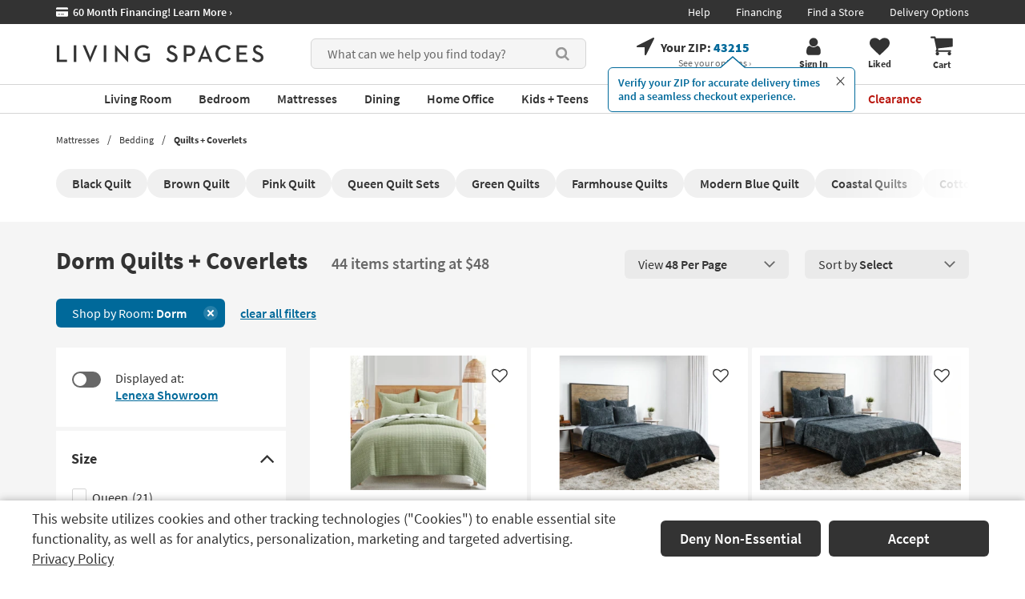

--- FILE ---
content_type: application/javascript; charset=UTF-8
request_url: https://www.livingspaces.com/cdn-cgi/challenge-platform/h/b/scripts/jsd/d251aa49a8a3/main.js?
body_size: 10258
content:
window._cf_chl_opt={AKGCx8:'b'};~function(g7,nV,nZ,nG,nF,nd,nJ,nw,g1,g2){g7=U,function(f,h,gk,g6,n,g){for(gk={f:646,h:424,n:507,g:584,c:651,e:608,P:436,m:576,o:505,N:367,l:471,I:609},g6=U,n=f();!![];)try{if(g=-parseInt(g6(gk.f))/1*(parseInt(g6(gk.h))/2)+-parseInt(g6(gk.n))/3*(parseInt(g6(gk.g))/4)+parseInt(g6(gk.c))/5*(-parseInt(g6(gk.e))/6)+-parseInt(g6(gk.P))/7+-parseInt(g6(gk.m))/8*(parseInt(g6(gk.o))/9)+parseInt(g6(gk.N))/10*(-parseInt(g6(gk.l))/11)+parseInt(g6(gk.I))/12,h===g)break;else n.push(n.shift())}catch(c){n.push(n.shift())}}(H,465244),nV=this||self,nZ=nV[g7(410)],nG=function(cI,cl,co,cm,cP,cc,cg,g8,h,n,g,c){return cI={f:569,h:525,n:587,g:400,c:571,e:404},cl={f:611,h:656,n:625,g:400,c:431,e:466,P:524,m:611,o:429,N:568,l:538,I:640,M:386,Y:372,W:553,C:449,R:468,K:438,j:593,v:402,i:611,z:568,E:597,L:599,A:528,Q:613,T:581,s:611,k:452,b:455,V:438,Z:611},co={f:542,h:652},cm={f:478},cP={f:652,h:616,n:616,g:478,c:455,e:560,P:635,m:645,o:452,N:560,l:645,I:419,M:439,Y:468,W:611,C:630,R:438,K:438,j:469,v:438,i:593,z:647,E:460,L:611,A:373,Q:647,T:402,s:438,k:422,b:560,V:645,Z:593,G:478,F:451,X:375,B:638,S:558,O:438,a:478,y:593,d:393,D:393,J:641,x:593,H0:423,H1:604,H2:490,H3:438,H4:468,H5:509,H6:372,H7:626,H8:438,H9:450,HH:510,HU:472,Hf:438,Hh:641,Hn:564,Hg:364,Hc:552,He:438,HP:581},cc={f:604},cg={f:586,h:455},g8=g7,h={'APzSJ':function(e,P){return P==e},'oNNsZ':g8(cI.f),'EtNvl':function(e,P){return e+P},'YpNxE':g8(cI.h),'KhiEm':function(e,P){return e(P)},'rIRbd':function(e,P){return e-P},'MgtVW':function(e,P){return e<<P},'pxBVX':function(e,P){return e>P},'WyUnB':function(e,P){return P|e},'ivPMq':function(e,P){return e==P},'buVZY':function(e,P){return e<P},'Sgqfa':function(e,P){return P&e},'edzaZ':function(e,P){return e!==P},'cqxtt':function(e,P){return P!==e},'FYArh':function(e,P){return e==P},'uIFLU':function(e,P){return e-P},'ambSe':function(e,P){return e&P},'eSrix':function(e,P){return e-P},'LvVSI':function(e,P){return e==P},'YiVJa':function(e,P){return e<P},'hjhBf':function(e,P){return e-P},'XQsTq':function(e,P){return e(P)},'JTXVr':function(e,P){return P|e},'iHAcw':function(e,P){return e-P},'NBIVR':g8(cI.n),'PWSAM':function(e,P){return P==e},'hPaVX':function(e,P){return P!=e},'RdrgW':g8(cI.g),'OKFeM':function(e,P){return P!=e},'Qhyrr':function(e,P){return P&e},'pfHDW':function(e,P){return P==e},'biNNM':function(e,P){return e(P)},'XGVQn':function(e,P){return P*e},'DgeXK':function(e,P){return P!=e},'hsEmj':function(e,P){return e<P},'QQJaU':function(e,P){return e==P},'Iezzl':function(e,P){return e(P)},'tOZyc':function(e,P){return P&e},'GtDqq':function(e,P){return e==P}},n=String[g8(cI.c)],g={'h':function(e,g9){return g9=g8,h[g9(cc.f)](null,e)?'':g.g(e,6,function(P,gH){return gH=g9,gH(cg.f)[gH(cg.h)](P)})},'g':function(P,o,N,gU,I,M,Y,W,C,R,K,j,i,z,E,L,A,Q,T,s){if(gU=g8,P==null)return'';for(M={},Y={},W='',C=2,R=3,K=2,j=[],i=0,z=0,E=0;E<P[gU(cP.f)];E+=1)if(h[gU(cP.h)]!==h[gU(cP.n)])return C[gU(cP.g)](o);else if(L=P[gU(cP.c)](E),Object[gU(cP.e)][gU(cP.P)][gU(cP.m)](M,L)||(M[L]=R++,Y[L]=!0),A=h[gU(cP.o)](W,L),Object[gU(cP.N)][gU(cP.P)][gU(cP.l)](M,A))W=A;else for(Q=h[gU(cP.I)][gU(cP.M)]('|'),T=0;!![];){switch(Q[T++]){case'0':C--;continue;case'1':W=h[gU(cP.Y)](String,L);continue;case'2':0==C&&(C=Math[gU(cP.W)](2,K),K++);continue;case'3':if(Object[gU(cP.e)][gU(cP.P)][gU(cP.m)](Y,W)){if(256>W[gU(cP.g)](0)){for(I=0;I<K;i<<=1,z==h[gU(cP.C)](o,1)?(z=0,j[gU(cP.R)](N(i)),i=0):z++,I++);for(s=W[gU(cP.g)](0),I=0;8>I;i=s&1.82|i<<1.83,o-1==z?(z=0,j[gU(cP.K)](N(i)),i=0):z++,s>>=1,I++);}else{for(s=1,I=0;I<K;i=h[gU(cP.j)](i,1)|s,o-1==z?(z=0,j[gU(cP.v)](N(i)),i=0):z++,s=0,I++);for(s=W[gU(cP.g)](0),I=0;h[gU(cP.i)](16,I);i=h[gU(cP.z)](i<<1.15,s&1),o-1==z?(z=0,j[gU(cP.R)](N(i)),i=0):z++,s>>=1,I++);}C--,h[gU(cP.E)](0,C)&&(C=Math[gU(cP.L)](2,K),K++),delete Y[W]}else for(s=M[W],I=0;h[gU(cP.A)](I,K);i=h[gU(cP.Q)](i<<1.9,h[gU(cP.T)](s,1)),o-1==z?(z=0,j[gU(cP.s)](N(i)),i=0):z++,s>>=1,I++);continue;case'4':M[A]=R++;continue}break}if(h[gU(cP.k)]('',W)){if(Object[gU(cP.b)][gU(cP.P)][gU(cP.V)](Y,W)){if(h[gU(cP.Z)](256,W[gU(cP.G)](0))){if(h[gU(cP.F)](gU(cP.X),gU(cP.B))){for(I=0;h[gU(cP.A)](I,K);i<<=1,h[gU(cP.S)](z,o-1)?(z=0,j[gU(cP.O)](N(i)),i=0):z++,I++);for(s=W[gU(cP.a)](0),I=0;h[gU(cP.y)](8,I);i=i<<1.57|s&1,z==o-1?(z=0,j[gU(cP.K)](N(i)),i=0):z++,s>>=1,I++);}else return o&&I[gU(cP.d)]?K[gU(cP.D)]():''}else{for(s=1,I=0;I<K;i=h[gU(cP.Q)](h[gU(cP.j)](i,1),s),z==h[gU(cP.J)](o,1)?(z=0,j[gU(cP.O)](N(i)),i=0):z++,s=0,I++);for(s=W[gU(cP.G)](0),I=0;h[gU(cP.x)](16,I);i=i<<1|h[gU(cP.H0)](s,1),h[gU(cP.H1)](z,h[gU(cP.H2)](o,1))?(z=0,j[gU(cP.H3)](h[gU(cP.H4)](N,i)),i=0):z++,s>>=1,I++);}C--,h[gU(cP.H5)](0,C)&&(C=Math[gU(cP.L)](2,K),K++),delete Y[W]}else for(s=M[W],I=0;h[gU(cP.H6)](I,K);i=s&1.04|i<<1,h[gU(cP.S)](z,h[gU(cP.H7)](o,1))?(z=0,j[gU(cP.H8)](h[gU(cP.H9)](N,i)),i=0):z++,s>>=1,I++);C--,C==0&&K++}for(s=2,I=0;I<K;i=h[gU(cP.HH)](i<<1,1&s),z==h[gU(cP.HU)](o,1)?(z=0,j[gU(cP.Hf)](N(i)),i=0):z++,s>>=1,I++);for(;;)if(i<<=1,z==h[gU(cP.Hh)](o,1)){if(gU(cP.Hn)===h[gU(cP.Hg)])return W[gU(cP.Hc)](function(){}),'p';else{j[gU(cP.He)](N(i));break}}else z++;return j[gU(cP.HP)]('')},'j':function(e,gf){return gf=g8,h[gf(co.f)](null,e)?'':''==e?null:g.i(e[gf(co.h)],32768,function(P,gh){return gh=gf,e[gh(cm.f)](P)})},'i':function(P,o,N,gn,I,M,Y,W,C,R,K,j,i,z,E,L,A,T,Q,Z){for(gn=g8,I={'LcodD':function(s,V,Z){return s(V,Z)}},M=[],Y=4,W=4,C=3,R=[],i=N(0),z=o,E=1,K=0;3>K;M[K]=K,K+=1);for(L=0,A=Math[gn(cl.f)](2,2),j=1;h[gn(cl.h)](j,A);h[gn(cl.n)]===gn(cl.g)?(Q=i&z,z>>=1,z==0&&(z=o,i=N(E++)),L|=(0<Q?1:0)*j,j<<=1):(Z=C==='s'&&!R[gn(cl.c)](K[j]),gn(cl.e)===Z+i?I[gn(cl.P)](z,E+L,A):Z||Q(T+s,L[E])));switch(L){case 0:for(L=0,A=Math[gn(cl.m)](2,8),j=1;h[gn(cl.o)](j,A);Q=h[gn(cl.N)](i,z),z>>=1,h[gn(cl.l)](0,z)&&(z=o,i=h[gn(cl.I)](N,E++)),L|=h[gn(cl.M)](h[gn(cl.Y)](0,Q)?1:0,j),j<<=1);T=n(L);break;case 1:for(L=0,A=Math[gn(cl.m)](2,16),j=1;h[gn(cl.W)](j,A);Q=i&z,z>>=1,z==0&&(z=o,i=N(E++)),L|=(h[gn(cl.C)](0,Q)?1:0)*j,j<<=1);T=h[gn(cl.R)](n,L);break;case 2:return''}for(K=M[3]=T,R[gn(cl.K)](T);;){if(h[gn(cl.j)](E,P))return'';for(L=0,A=Math[gn(cl.m)](2,C),j=1;h[gn(cl.h)](j,A);Q=h[gn(cl.v)](i,z),z>>=1,0==z&&(z=o,i=N(E++)),L|=(0<Q?1:0)*j,j<<=1);switch(T=L){case 0:for(L=0,A=Math[gn(cl.i)](2,8),j=1;A!=j;Q=h[gn(cl.z)](i,z),z>>=1,h[gn(cl.E)](0,z)&&(z=o,i=h[gn(cl.L)](N,E++)),L|=h[gn(cl.M)](0<Q?1:0,j),j<<=1);M[W++]=n(L),T=W-1,Y--;break;case 1:for(L=0,A=Math[gn(cl.f)](2,16),j=1;h[gn(cl.o)](j,A);Q=h[gn(cl.A)](i,z),z>>=1,h[gn(cl.Q)](0,z)&&(z=o,i=N(E++)),L|=(0<Q?1:0)*j,j<<=1);M[W++]=n(L),T=W-1,Y--;break;case 2:return R[gn(cl.T)]('')}if(Y==0&&(Y=Math[gn(cl.s)](2,C),C++),M[T])T=M[T];else if(W===T)T=h[gn(cl.k)](K,K[gn(cl.b)](0));else return null;R[gn(cl.V)](T),M[W++]=h[gn(cl.k)](K,T[gn(cl.b)](0)),Y--,K=T,Y==0&&(Y=Math[gn(cl.Z)](2,C),C++)}}},c={},c[g8(cI.e)]=g.h,c}(),nF=null,nd=nt(),nJ={},nJ[g7(441)]='o',nJ[g7(479)]='s',nJ[g7(559)]='u',nJ[g7(368)]='z',nJ[g7(428)]='n',nJ[g7(499)]='I',nJ[g7(516)]='b',nw=nJ,nV[g7(601)]=function(h,g,P,o,ei,ev,ej,gv,N,M,Y,W,C,R,K){if(ei={f:477,h:426,n:526,g:501,c:544,e:501,P:446,m:592,o:491,N:446,l:592,I:491,M:506,Y:487,W:555,C:652,R:556,K:431,j:466,v:387,i:513,z:655},ev={f:523,h:574,n:574,g:546,c:413,e:652,P:387,m:496},ej={f:560,h:635,n:645,g:438},gv=g7,N={'vyjmw':function(j,i){return j!==i},'bUYes':function(j,i){return j<i},'wgsNQ':function(j,i){return j+i},'FxusM':function(j,i){return j===i},'mfOXy':function(j,i){return j(i)},'OeZpV':function(j,i){return j<i},'qvFXt':function(j,i,z,E){return j(i,z,E)},'UqaFL':function(j,i,z){return j(i,z)},'WIWio':function(j,i){return j+i}},g===null||N[gv(ei.f)](void 0,g))return o;for(M=N[gv(ei.h)](g0,g),h[gv(ei.n)][gv(ei.g)]&&(M=M[gv(ei.c)](h[gv(ei.n)][gv(ei.e)](g))),M=h[gv(ei.P)][gv(ei.m)]&&h[gv(ei.o)]?h[gv(ei.N)][gv(ei.l)](new h[(gv(ei.I))](M)):function(j,gi,i){if(gi=gv,N[gi(ev.f)](gi(ev.h),gi(ev.n)))W(i);else{for(j[gi(ev.g)](),i=0;N[gi(ev.c)](i,j[gi(ev.e)]);j[i]===j[N[gi(ev.P)](i,1)]?j[gi(ev.m)](i+1,1):i+=1);return j}}(M),Y='nAsAaAb'.split('A'),Y=Y[gv(ei.M)][gv(ei.Y)](Y),W=0;N[gv(ei.W)](W,M[gv(ei.C)]);C=M[W],R=N[gv(ei.R)](nx,h,g,C),Y(R)?(K='s'===R&&!h[gv(ei.K)](g[C]),N[gv(ei.f)](gv(ei.j),P+C)?I(N[gv(ei.v)](P,C),R):K||N[gv(ei.i)](I,P+C,g[C])):I(N[gv(ei.z)](P,C),R),W++);return o;function I(j,i,gj){gj=U,Object[gj(ej.f)][gj(ej.h)][gj(ej.n)](o,i)||(o[i]=[]),o[i][gj(ej.g)](j)}},g1=g7(458)[g7(439)](';'),g2=g1[g7(506)][g7(487)](g1),nV[g7(590)]=function(h,n,eT,gz,g,P,m,o,N){for(eT={f:461,h:533,n:652,g:550,c:529,e:660,P:381,m:438,o:369},gz=g7,g={'lcPpS':function(l,I){return l<I},'kXrSn':function(l,I){return l===I},'TqgcY':function(l,I){return l<I},'SARpI':function(l,I){return l(I)}},P=Object[gz(eT.f)](n),m=0;g[gz(eT.h)](m,P[gz(eT.n)]);m++)if(o=P[m],g[gz(eT.g)]('f',o)&&(o='N'),h[o]){for(N=0;g[gz(eT.c)](N,n[P[m]][gz(eT.n)]);-1===h[o][gz(eT.e)](n[P[m]][N])&&(g[gz(eT.P)](g2,n[P[m]][N])||h[o][gz(eT.m)]('o.'+n[P[m]][N])),N++);}else h[o]=n[P[m]][gz(eT.o)](function(I){return'o.'+I})},g4();function g0(h,eN,gr,n,g,c){for(eN={f:650,h:650,n:544,g:461,c:517},gr=g7,n={},n[gr(eN.f)]=function(e,P){return P!==e},g=n,c=[];g[gr(eN.h)](null,h);c=c[gr(eN.n)](Object[gr(eN.g)](h)),h=Object[gr(eN.c)](h));return c}function g5(g,c,P4,gs,e,P,m,o){if(P4={f:543,h:454,n:502,g:370,c:482,e:623,P:612,m:511,o:543,N:502,l:594,I:390,M:644,Y:380,W:600,C:464,R:427,K:370,j:380,v:653,i:427},gs=g7,e={},e[gs(P4.f)]=gs(P4.h),e[gs(P4.n)]=function(N,l){return l!==N},e[gs(P4.g)]=gs(P4.c),e[gs(P4.e)]=gs(P4.P),P=e,!g[gs(P4.m)])return;if(c===P[gs(P4.o)]){if(P[gs(P4.N)](gs(P4.l),gs(P4.I)))m={},m[gs(P4.M)]=gs(P4.c),m[gs(P4.Y)]=g.r,m[gs(P4.W)]=P[gs(P4.o)],nV[gs(P4.C)][gs(P4.R)](m,'*');else return'i'}else o={},o[gs(P4.M)]=P[gs(P4.K)],o[gs(P4.j)]=g.r,o[gs(P4.W)]=P[gs(P4.e)],o[gs(P4.v)]=c,nV[gs(P4.C)][gs(P4.i)](o,'*')}function nD(c,P,ef,gC,m,o,N,l,I,M,Y,W,C,R){if(ef={f:620,h:447,n:420,g:417,c:577,e:497,P:551,m:621,o:433,N:485,l:414,I:649,M:622,Y:420,W:401,C:378,R:589,K:384,j:396,v:642,i:621,z:578,E:596,L:462,A:409,Q:636,T:396,s:636,k:473,b:396,V:494,Z:396,G:494,F:475,X:549,B:463,S:377,O:416,a:644,y:394,d:404},gC=g7,m={},m[gC(ef.f)]=gC(ef.h),m[gC(ef.n)]=gC(ef.g),m[gC(ef.c)]=function(K,j){return K+j},m[gC(ef.e)]=gC(ef.P),m[gC(ef.m)]=gC(ef.o),m[gC(ef.N)]=gC(ef.l),m[gC(ef.I)]=gC(ef.M),o=m,!nu(0))return o[gC(ef.f)]!==o[gC(ef.Y)]?![]:![];l=(N={},N[gC(ef.W)]=c,N[gC(ef.C)]=P,N);try{I=nV[gC(ef.R)],M=o[gC(ef.c)](gC(ef.K)+nV[gC(ef.j)][gC(ef.v)]+o[gC(ef.e)],I.r)+o[gC(ef.i)],Y=new nV[(gC(ef.z))](),Y[gC(ef.E)](o[gC(ef.N)],M),Y[gC(ef.L)]=2500,Y[gC(ef.A)]=function(){},W={},W[gC(ef.Q)]=nV[gC(ef.T)][gC(ef.s)],W[gC(ef.k)]=nV[gC(ef.b)][gC(ef.k)],W[gC(ef.V)]=nV[gC(ef.Z)][gC(ef.G)],W[gC(ef.F)]=nV[gC(ef.Z)][gC(ef.X)],W[gC(ef.B)]=nd,C=W,R={},R[gC(ef.S)]=l,R[gC(ef.O)]=C,R[gC(ef.a)]=o[gC(ef.I)],Y[gC(ef.y)](nG[gC(ef.d)](R))}catch(j){}}function nu(h,cb,gm,n,g){return cb={f:595,h:457},gm=g7,n={},n[gm(cb.f)]=function(c,e){return c<e},g=n,g[gm(cb.f)](Math[gm(cb.h)](),h)}function nB(cK,ge,h,n,g,c){return cK={f:572,h:634,n:415,g:428,c:598,e:589,P:634,m:415,o:598},ge=g7,h={},h[ge(cK.f)]=ge(cK.h),h[ge(cK.n)]=ge(cK.g),h[ge(cK.c)]=function(e,P){return e<P},n=h,g=nV[ge(cK.e)],!g?n[ge(cK.f)]!==ge(cK.P)?void 0:null:(c=g.i,typeof c!==n[ge(cK.m)]||n[ge(cK.o)](c,30))?null:c}function np(h,n,en,gR,g,c){return en={f:459,h:459,n:629,g:560,c:617,e:645,P:660,m:619},gR=g7,g={},g[gR(en.f)]=function(e,P){return e instanceof P},c=g,c[gR(en.h)](n,h[gR(en.n)])&&0<h[gR(en.n)][gR(en.g)][gR(en.c)][gR(en.e)](n)[gR(en.P)](gR(en.m))}function g4(P2,P1,ex,ep,gL,f,h,n,g,c,m){if(P2={f:615,h:379,n:492,g:508,c:591,e:566,P:484,m:589,o:432,N:591,l:560,I:635,M:645,Y:478,W:535,C:438,R:512,K:478,j:438,v:407,i:562,z:438,E:493,L:519,A:504,Q:512,T:611,s:438,k:474,b:434,V:389,Z:444,G:470,F:470,X:546,B:652,S:403,O:496,a:531,y:388,d:545,D:602,J:407,x:562,H0:504,H1:438,H2:478,H3:654,H4:483,H5:515,H6:366,H7:438,H8:395,H9:481,HH:481},P1={f:537,h:389,n:566,g:481},ex={f:537,h:434,n:376,g:508,c:659,e:392,P:412,m:385,o:567,N:582,l:406,I:448,M:588,Y:539,W:583,C:603,R:430},ep={f:435,h:383,n:534,g:527,c:579},gL=g7,f={'GUrul':function(e,P){return e<P},'QHikI':function(e,P){return e(P)},'PBGAx':function(e,P){return P|e},'VQvvU':function(e,P){return e==P},'vmxUy':function(e,P){return P&e},'rZLby':function(e,P){return P==e},'bqusl':function(e,P){return e-P},'PhxXZ':function(e,P){return e(P)},'ymQTO':gL(P2.f),'VdlyP':function(e,P,m,o,N){return e(P,m,o,N)},'oeBjX':gL(P2.h),'aNNsJ':gL(P2.n),'dZULh':function(e){return e()},'UnjiI':function(e,P){return e!==P},'fEuEI':gL(P2.g),'ygDFw':function(e,P){return e+P},'ckJhb':function(e,P){return e>P},'TnwOP':function(e,P){return P|e},'IoSWs':function(e,P){return e<<P},'YeVZC':function(e,P){return e-P},'rlgPy':function(e,P){return e(P)},'XYiZf':gL(P2.c),'SRcKD':gL(P2.e),'gfaaP':gL(P2.P)},h=nV[gL(P2.m)],!h)return;if(!na()){if(f[gL(P2.o)]===gL(P2.N))return;else{if(Ht[gL(P2.l)][gL(P2.I)][gL(P2.M)](Hd,HD)){if(256>fK[gL(P2.Y)](0)){for(hs=0;f[gL(P2.W)](hk,hb);hZ<<=1,hF-1==hG?(hX=0,hB[gL(P2.C)](f[gL(P2.R)](hq,hS)),hu=0):hO++,hV++);for(ha=hy[gL(P2.K)](0),ht=0;8>hd;hJ=hw<<1|1.36&hp,hx==n0-1?(n1=0,n2[gL(P2.j)](n3(n4)),n5=0):n6++,n7>>=1,hD++);}else{for(n8=1,n9=0;nH<nU;nh=f[gL(P2.v)](nn<<1,ng),f[gL(P2.i)](nc,ne-1)?(nP=0,nm[gL(P2.z)](no(nN)),nl=0):nI++,nM=0,nf++);for(nY=nW[gL(P2.Y)](0),nC=0;16>nR;nr=nj<<1|f[gL(P2.E)](nv,1),f[gL(P2.L)](ni,f[gL(P2.A)](nz,1))?(nE=0,nL[gL(P2.z)](f[gL(P2.Q)](nA,nQ)),nT=0):ns++,nk>>=1,nK++);}hv--,hi==0&&(hz=hE[gL(P2.T)](2,hL),hA++),delete hQ[hT]}else for(f7=f8[f9],fH=0;fU<ff;fn=fg<<1|f[gL(P2.E)](fc,1),fP-1==fe?(fm=0,fo[gL(P2.s)](f[gL(P2.k)](fN,fl)),fI=0):fM++,fY>>=1,fh++);fW--,0==fC&&fR++}}if(n=![],g=function(gA,m,o,N,l){if(gA=gL,!n){if(n=!![],!f[gA(ex.f)](na))return f[gA(ex.h)](f[gA(ex.n)],gA(ex.g))?(m=P[gA(ex.c)](gA(ex.e)),m[gA(ex.P)]=f[gA(ex.m)],m[gA(ex.o)]='-1',m[gA(ex.N)][gA(ex.l)](m),o=m[gA(ex.I)],N={},N=o(o,o,'',N),N=f[gA(ex.M)](N,o,o[gA(ex.Y)]||o[f[gA(ex.W)]],'n.',N),N=l(o,m[gA(ex.C)],'d.',N),I[gA(ex.N)][gA(ex.R)](m),l={},l.r=N,l.e=null,l):void 0;nX(function(m,gQ,o){gQ=gA,o={'Fujwz':function(N,l){return N(l)}},gQ(ep.f)===f[gQ(ep.h)]?o[gQ(ep.n)](n,gQ(ep.g)+g[gQ(ep.c)]):g5(h,m)})}},f[gL(P2.b)](nZ[gL(P2.V)],f[gL(P2.Z)])){if(f[gL(P2.G)]!==f[gL(P2.F)]){for(P[gL(P2.X)](),m=0;m<m[gL(P2.B)];o[m]===N[f[gL(P2.S)](m,1)]?l[gL(P2.O)](m+1,1):m+=1);return I}else g()}else if(nV[gL(P2.a)]){if(gL(P2.y)!==gL(P2.d))nZ[gL(P2.a)](gL(P2.D),g);else{for(X=1,B=0;S<O;y=f[gL(P2.J)](d<<1.39,D),f[gL(P2.x)](J,f[gL(P2.H0)](x,1))?(H0=0,H1[gL(P2.H1)](H2(H3)),H4=0):H5++,H6=0,a++);for(H7=H8[gL(P2.H2)](0),H9=0;f[gL(P2.H3)](16,HH);Hf=f[gL(P2.H4)](f[gL(P2.H5)](Hh,1),1.32&Hn),Hg==f[gL(P2.H6)](Hc,1)?(He=0,HP[gL(P2.H7)](f[gL(P2.H8)](Hm,Ho)),HN=0):Hl++,HI>>=1,HU++);}}else c=nZ[gL(P2.H9)]||function(){},nZ[gL(P2.HH)]=function(gT){gT=gL,f[gT(P1.f)](c),nZ[gT(P1.h)]!==gT(P1.n)&&(nZ[gT(P1.g)]=c,g())}}function nX(f,cC,cW,gg,h,n){cC={f:639,h:541,n:465,g:456},cW={f:398,h:391},gg=g7,h={'ZzDns':gg(cC.f),'TbcNv':function(g,c){return g(c)},'PLgja':function(g){return g()},'VShSP':gg(cC.h)},n=h[gg(cC.n)](g3),ny(n.r,function(g,gc){gc=gg,typeof f===h[gc(cW.f)]&&h[gc(cW.h)](f,g),nS()}),n.e&&nD(h[gg(cC.g)],n.e)}function nt(e9,gW){return e9={f:393,h:393},gW=g7,crypto&&crypto[gW(e9.f)]?crypto[gW(e9.h)]():''}function H(P5){return P5='splice,QpRYO,IeBwI,bigint,PPtxz,getOwnPropertyNames,GDcxa,mIpdo,bqusl,9lZBLDl,includes,271371jXnUyA,LZhPg,LvVSI,JTXVr,api,QHikI,UqaFL,rluuT,IoSWs,boolean,getPrototypeOf,stringify,rZLby,AfmHf,enmwk,mdxZY,vyjmw,LcodD,3|0|2|4|1,Object,http-code:,tOZyc,TqgcY,oirQs,addEventListener,bcSWJ,lcPpS,Fujwz,GUrul,mDyXL,dZULh,pfHDW,clientInformation,ozlvB,error on cf_chl_props,PWSAM,Igfpg,concat,Trlkh,sort,href,onload,aUjz8,kXrSn,/b/ov1/0.24846425319651746:1768958560:7SIussVYyEZXyYi_VBYpD4RvZgzG5C4CY0bwGTsPONw/,catch,DgeXK,MAqgy,OeZpV,qvFXt,log,FYArh,undefined,prototype,Kwxnk,VQvvU,RdLHr,ySHgi,EBDcI,loading,tabIndex,Qhyrr,Mwuhi,zfbEQ,fromCharCode,yEApO,mjbbp,ewBpd,tplkS,1318608QdVMcK,pOnrV,XMLHttpRequest,status,location,join,body,oeBjX,12mYbcaI,PopmA,V0ZEA6kNaBU2i-$xy4MmbqogR7H1K3J5QhvYsGOjXl98CwuPpSILt+DfeWTcznFrd,XQftP,VdlyP,__CF$cv$params,rxvNi8,vzwDn,from,pxBVX,Hntfd,soUdB,open,QQJaU,hfpSG,Iezzl,event,pRIb1,DOMContentLoaded,contentDocument,APzSJ,xhr-error,grxdq,bhmdM,30MvYbTA,30768600AFOYOq,kIVtL,pow,error,GtDqq,XCiOk,display: none,oNNsZ,toString,LtUWH,[native code],BONOv,uPcQA,jsd,syGqh,bZxGd,RdrgW,hjhBf,PRQJT,floor,Function,rIRbd,dJTpJ,VLIgq,onerror,ANDkx,hasOwnProperty,CnwA5,lDwEj,BzZXo,function,biNNM,uIFLU,AKGCx8,VRRho,source,call,625sWcdHi,WyUnB,1|4|2|0|3,XRKuy,DpauB,30110FSMqeo,length,detail,ckJhb,WIWio,hPaVX,xcOtK,aHHcI,createElement,indexOf,NBIVR,VjLtN,YeVZC,10fixrsM,symbol,map,zZQjc,qRqcp,YiVJa,buVZY,rzHFP,sRWcG,fEuEI,errorInfoObject,TYlZ6,navigator,sid,SARpI,KBSDo,aNNsJ,/cdn-cgi/challenge-platform/h/,ymQTO,XGVQn,wgsNQ,mCVmP,readyState,nCvUB,TbcNv,iframe,randomUUID,send,rlgPy,_cf_chl_opt,tmmaW,ZzDns,rzoXW,KVsfD,AdeF3,Sgqfa,ygDFw,tVkvAg,XoXnz,appendChild,PBGAx,pDcsI,ontimeout,document,TWQXq,style,bUYes,POST,QXXyL,chctx,FyfoK,GOBsr,YpNxE,TsTxY,now,edzaZ,ambSe,1700AByIwe,cwQyr,mfOXy,postMessage,number,OKFeM,removeChild,isNaN,XYiZf,/invisible/jsd,UnjiI,zBJnD,3413921VSkXmd,jkuQi,push,split,/jsd/oneshot/d251aa49a8a3/0.24846425319651746:1768958560:7SIussVYyEZXyYi_VBYpD4RvZgzG5C4CY0bwGTsPONw/,object,NQdaH,syFBF,SRcKD,GuZqd,Array,vPtgY,contentWindow,hsEmj,XQsTq,cqxtt,EtNvl,aNYsR,success,charAt,VShSP,random,_cf_chl_opt;JJgc4;PJAn2;kJOnV9;IWJi4;OHeaY1;DqMg0;FKmRv9;LpvFx1;cAdz2;PqBHf2;nFZCC5;ddwW5;pRIb1;rxvNi8;RrrrA2;erHi9,MpiVV,ivPMq,keys,timeout,JBxy9,parent,PLgja,d.cookie,RDSIg,KhiEm,MgtVW,gfaaP,6749006lNiAAn,iHAcw,SSTpq3,PhxXZ,pkLOA2,DgDaS,FxusM,charCodeAt,string,cjFBH,onreadystatechange,cloudflare-invisible,TnwOP,LtJWv,kGRiO,sfjcp,bind,isArray,4|3|2|0|1,eSrix,Set,wjTkN,vmxUy,LRmiB4,bMSZM'.split(','),H=function(){return P5},H()}function g3(ek,gE,n,g,c,P,m,o){n=(ek={f:379,h:659,n:392,g:412,c:615,e:567,P:582,m:406,o:448,N:539,l:606,I:540,M:603,Y:582,W:430},gE=g7,{'grxdq':gE(ek.f),'ozlvB':function(N,l,I,M,Y){return N(l,I,M,Y)}});try{return g=nZ[gE(ek.h)](gE(ek.n)),g[gE(ek.g)]=gE(ek.c),g[gE(ek.e)]='-1',nZ[gE(ek.P)][gE(ek.m)](g),c=g[gE(ek.o)],P={},P=pRIb1(c,c,'',P),P=pRIb1(c,c[gE(ek.N)]||c[n[gE(ek.l)]],'n.',P),P=n[gE(ek.I)](pRIb1,c,g[gE(ek.M)],'d.',P),nZ[gE(ek.Y)][gE(ek.W)](g),m={},m.r=P,m.e=null,m}catch(N){return o={},o.r={},o.e=N,o}}function ny(f,h,e8,e7,e6,e5,gl,n,g,c,m,e){if(e8={f:489,h:632,n:498,g:462,c:454,e:605,P:414,m:589,o:557,N:396,l:578,I:596,M:624,Y:480,W:384,C:396,R:642,K:440,j:511,v:521,i:607,z:462,E:409,L:548,A:633,Q:425,T:580,s:580,k:547,b:547,V:394,Z:404,G:518},e7={f:399,h:530},e6={f:579,h:579,n:522,g:467,c:374,e:527},e5={f:657,h:495,n:399,g:631,c:536,e:439,P:611,m:560,o:635,N:645,l:573,I:478,M:561,Y:438,W:565,C:478,R:637,K:445,j:438,v:365,i:453,z:478,E:563,L:532,A:438,Q:585,T:611,s:442,k:486},gl=g7,n={'mDyXL':gl(e8.f),'mjbbp':function(P,m){return P>m},'Kwxnk':function(P,m){return P<m},'EBDcI':function(P,m){return P(m)},'lDwEj':function(P,m){return P<<m},'GuZqd':function(P,m){return P-m},'VjLtN':function(P,m){return P<<m},'aNYsR':function(P,m){return P(m)},'RdLHr':function(P,m){return P>m},'bcSWJ':function(P,m){return P-m},'PopmA':function(P,m){return P==m},'NQdaH':function(P,m){return P<<m},'sfjcp':function(P,m){return P&m},'xcOtK':gl(e8.h),'bMSZM':gl(e8.n),'rzoXW':function(P,m){return P(m)},'dJTpJ':gl(e8.g),'mdxZY':function(P,m){return P(m)},'RDSIg':gl(e8.c),'rzHFP':function(P,m){return P+m},'oirQs':gl(e8.e),'bZxGd':gl(e8.P),'cjFBH':function(P,m){return P+m},'enmwk':function(P,m){return P!==m},'cwQyr':function(P){return P()}},g=nV[gl(e8.m)],console[gl(e8.o)](nV[gl(e8.N)]),c=new nV[(gl(e8.l))](),c[gl(e8.I)](n[gl(e8.M)],n[gl(e8.Y)](gl(e8.W)+nV[gl(e8.C)][gl(e8.R)],gl(e8.K))+g.r),g[gl(e8.j)]){if(n[gl(e8.v)](gl(e8.i),gl(e8.i)))return m={},m.r={},m.e=h,m;else c[gl(e8.z)]=5e3,c[gl(e8.E)]=function(gI,o,N,l){if(gI=gl,n[gI(e5.f)]!==n[gI(e5.h)])n[gI(e5.n)](h,n[gI(e5.g)]);else for(o=n[gI(e5.c)][gI(e5.e)]('|'),N=0;!![];){switch(o[N++]){case'0':fe[fP]=fm++;continue;case'1':fo=fN(fl);continue;case'2':ff==0&&(fh=fn[gI(e5.P)](2,fg),fc++);continue;case'3':fU--;continue;case'4':if(HO[gI(e5.m)][gI(e5.o)][gI(e5.N)](Ha,Hy)){if(n[gI(e5.l)](256,fI[gI(e5.I)](0))){for(hY=0;n[gI(e5.M)](hW,hC);hK<<=1,hr==hj-1?(hv=0,hi[gI(e5.Y)](n[gI(e5.W)](hz,hE)),hL=0):hA++,hR++);for(l=hQ[gI(e5.C)](0),hT=0;8>hs;hb=n[gI(e5.R)](hV,1)|1&l,hZ==n[gI(e5.K)](hG,1)?(hF=0,hX[gI(e5.j)](hB(hq)),hS=0):hu++,l>>=1,hk++);}else{for(l=1,hO=0;n[gI(e5.M)](ha,hy);hd=n[gI(e5.v)](hD,1)|l,hw-1==hJ?(hp=0,hx[gI(e5.Y)](n[gI(e5.i)](n0,n1)),n2=0):n3++,l=0,ht++);for(l=n4[gI(e5.z)](0),n5=0;n[gI(e5.E)](16,n6);n8=1.11&l|n9<<1,nH==n[gI(e5.L)](nU,1)?(nf=0,nh[gI(e5.A)](nn(ng)),nc=0):ne++,l>>=1,n7++);}he--,n[gI(e5.Q)](0,hP)&&(hm=ho[gI(e5.T)](2,hN),hl++),delete hI[hM]}else for(l=UD[UJ],Uw=0;Up<Ux;f1=n[gI(e5.s)](f2,1)|n[gI(e5.k)](l,1),f4-1==f3?(f5=0,f6[gI(e5.A)](f7(f8)),f9=0):fH++,l>>=1,f0++);continue}break}}}c[gl(e8.L)]=function(gM){gM=gl,c[gM(e6.f)]>=200&&c[gM(e6.h)]<300?n[gM(e6.n)](h,n[gM(e6.g)]):h(n[gM(e6.c)](gM(e6.e),c[gM(e6.h)]))},c[gl(e8.A)]=function(gY){gY=gl,n[gY(e7.f)](h,n[gY(e7.h)])},e={'t':n[gl(e8.Q)](nO),'lhr':nZ[gl(e8.T)]&&nZ[gl(e8.s)][gl(e8.k)]?nZ[gl(e8.T)][gl(e8.b)]:'','api':g[gl(e8.j)]?!![]:![],'c':nq(),'payload':f},c[gl(e8.V)](nG[gl(e8.Z)](JSON[gl(e8.G)](e)))}function nx(n,g,e,em,gK,P,m,o,N){m=(em={f:408,h:639,n:418,g:602,c:382,e:520,P:371,m:614,o:476,N:570,l:382,I:443,M:408,Y:552,W:552,C:441,R:658,K:531,j:446,v:488},gK=g7,P={},P[gK(em.f)]=gK(em.h),P[gK(em.n)]=gK(em.g),P[gK(em.c)]=gK(em.e),P[gK(em.P)]=function(l,I){return l===I},P[gK(em.m)]=function(l,I){return l==I},P[gK(em.o)]=gK(em.N),P);try{o=g[e]}catch(l){if(m[gK(em.l)]===gK(em.I)){if(m[gK(em.M)]==typeof n[gK(em.Y)])return e[gK(em.W)](function(){}),'p'}else return'i'}if(o==null)return m[gK(em.P)](void 0,o)?'u':'x';if(m[gK(em.m)](gK(em.C),typeof o)){if(m[gK(em.o)]===gK(em.R))n[gK(em.K)](m[gK(em.n)],g);else try{if(m[gK(em.M)]==typeof o[gK(em.Y)])return o[gK(em.Y)](function(){}),'p'}catch(Y){}}return n[gK(em.j)][gK(em.v)](o)?'a':m[gK(em.P)](o,n[gK(em.j)])?'D':o===!0?'T':!1===o?'F':(N=typeof o,gK(em.h)==N?np(n,o)?'N':'f':nw[N]||'?')}function na(cB,gN,f,h,n,g,c,e){for(cB={f:648,h:437,n:439,g:554,c:411,e:628,P:405,m:421,o:503},gN=g7,f={'jkuQi':gN(cB.f),'MAqgy':function(P,m){return P>m},'TWQXq':function(P,m){return P-m},'XoXnz':function(P,m){return P/m},'mIpdo':function(P){return P()}},h=f[gN(cB.h)][gN(cB.n)]('|'),n=0;!![];){switch(h[n++]){case'0':if(f[gN(cB.g)](f[gN(cB.c)](c,e),g))return![];continue;case'1':g=3600;continue;case'2':c=Math[gN(cB.e)](f[gN(cB.P)](Date[gN(cB.m)](),1e3));continue;case'3':return!![];case'4':e=f[gN(cB.o)](nO);continue}break}}function nO(cV,go,f){return cV={f:589,h:628},go=g7,f=nV[go(cV.f)],Math[go(cV.h)](+atob(f.t))}function U(f,h,n,g){return f=f-364,n=H(),g=n[f],g}function nq(){return nB()!==null}function nS(cs,gP,f,h,g,c,e,P){if(cs={f:643,h:627,n:500,g:500,c:461,e:514,P:652,m:397,o:660,N:610,l:438,I:618,M:369,Y:575},gP=g7,f={'rluuT':function(n,g){return n<g},'tmmaW':function(n,g){return n===g},'kIVtL':function(n,g){return n(g)},'LtUWH':function(n,g){return n+g},'VRRho':function(n){return n()},'PRQJT':function(n,g){return g===n},'tplkS':function(n,g){return n*g}},h=f[gP(cs.f)](nB),null===h){if(f[gP(cs.h)](gP(cs.n),gP(cs.g)))return;else for(g=M[gP(cs.c)](Y),c=0;f[gP(cs.e)](c,g[gP(cs.P)]);c++)if(e=g[c],f[gP(cs.m)]('f',e)&&(e='N'),A[e]){for(P=0;P<Q[g[c]][gP(cs.P)];-1===T[e][gP(cs.o)](s[g[c]][P])&&(f[gP(cs.N)](k,b[g[c]][P])||V[e][gP(cs.l)](f[gP(cs.I)]('o.',Z[g[c]][P]))),P++);}else G[e]=F[g[c]][gP(cs.M)](function(y){return'o.'+y})}nF=(nF&&clearTimeout(nF),setTimeout(function(){nX()},f[gP(cs.Y)](h,1e3)))}}()